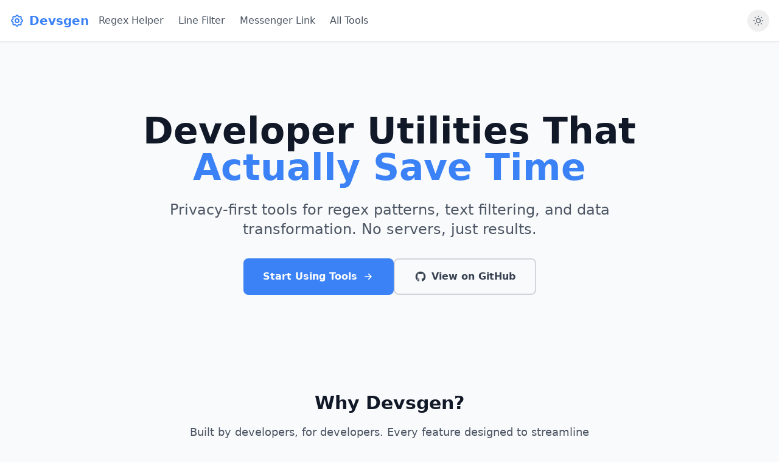

--- FILE ---
content_type: text/html
request_url: https://devsgen.com/?option=com_content&task=view&id=95&Itemid=1
body_size: 4961
content:
<!DOCTYPE html><html lang="en"> <head><meta charset="UTF-8"><meta name="viewport" content="width=device-width, initial-scale=1.0"><title>Privacy-First Developer Utilities for Text Processing | Devsgen</title><meta name="description" content="Free online tools for regex patterns, text filtering, and data transformation. Client-side processing, keyboard shortcuts, 50+ built-in patterns. No signup required."><link rel="icon" type="image/svg+xml" href="/favicon.svg"><!-- Open Graph / Social Media Meta Tags --><meta property="og:type" content="website"><meta property="og:url" content="https://devsgen.com"><meta property="og:title" content="Privacy-First Developer Utilities for Text Processing"><meta property="og:description" content="Free online tools for regex patterns, text filtering, and data transformation. Client-side processing, keyboard shortcuts, 50+ built-in patterns. No signup required."><meta property="og:image" content="https://devsgen.com/images/og-default.png"><!-- Twitter Meta Tags --><meta name="twitter:card" content="summary_large_image"><meta property="twitter:domain" content="devsgen.com"><meta property="twitter:url" content="https://devsgen.com"><meta name="twitter:title" content="Privacy-First Developer Utilities for Text Processing"><meta name="twitter:description" content="Free online tools for regex patterns, text filtering, and data transformation. Client-side processing, keyboard shortcuts, 50+ built-in patterns. No signup required."><meta name="twitter:image" content="https://devsgen.com/images/og-default.png"><!-- Canonical URL --><link rel="canonical" href="https://devsgen.com"><!-- Google Analytics --><script async src="https://www.googletagmanager.com/gtag/js?id=G-LJJGB1DCHW"></script><script type="module">function o(e,a){typeof window<"u"&&window.gtag&&window.gtag("event","keyboard_shortcut_used",{shortcut:e,action:a,event_category:"ui_interaction"})}document.addEventListener("keydown",e=>{const n=navigator.platform.toUpperCase().indexOf("MAC")>=0?e.metaKey:e.ctrlKey;if(n&&e.key==="k"&&(e.preventDefault(),o("⌘K","open_command_palette")),n&&e.key==="e"){const t=document.getElementById("regex-search-input");t&&(e.preventDefault(),o("⌘E","edit_pattern"),t.focus())}if(n&&e.key==="Enter"&&(e.preventDefault(),o("⌘Enter","transform_text")),n&&e.shiftKey&&e.key==="C"&&(e.preventDefault(),o("⌘⇧C","copy_output")),n&&e.key==="1"){const t=document.querySelector('[data-testid="input-textarea"]');t&&(e.preventDefault(),o("⌘1","focus_input"),t.focus())}if(n&&e.key==="2"){const t=document.querySelector('[data-testid="output-textarea"]');t&&(e.preventDefault(),o("⌘2","focus_output"),t.focus())}});const c=document.getElementById("mobile-menu-button"),d=document.getElementById("mobile-menu");c&&d&&c.addEventListener("click",()=>{d.classList.toggle("hidden")});const i=document.getElementById("theme-toggle");if(i){const e=localStorage.getItem("theme"),a=window.matchMedia("(prefers-color-scheme: dark)").matches;(e==="dark"||!e&&a)&&document.documentElement.classList.add("dark"),i.addEventListener("click",()=>{document.documentElement.classList.toggle("dark"),document.documentElement.classList.contains("dark")?localStorage.setItem("theme","dark"):localStorage.setItem("theme","light")})}</script><link rel="stylesheet" href="/assets/index.sE0fIEg5.css"></head> <body class="bg-background text-text min-h-screen flex flex-col"> <a href="#main-content" class="skip-nav">Skip to content</a> <header class="bg-white shadow-sm border-b border-gray-200"> <div class="container mx-auto px-4 py-4 flex justify-between items-center"> <div class="flex items-center space-x-4"> <a href="/" class="text-xl font-bold text-primary flex items-center"> <svg xmlns="http://www.w3.org/2000/svg" class="h-6 w-6 mr-2" fill="none" viewBox="0 0 24 24" stroke="currentColor"> <path stroke-linecap="round" stroke-linejoin="round" stroke-width="2" d="M10.325 4.317c.426-1.756 2.924-1.756 3.35 0a1.724 1.724 0 002.573 1.066c1.543-.94 3.31.826 2.37 2.37a1.724 1.724 0 001.065 2.572c1.756.426 1.756 2.924 0 3.35a1.724 1.724 0 00-1.066 2.573c.94 1.543-.826 3.31-2.37 2.37a1.724 1.724 0 00-2.572 1.065c-.426 1.756-2.924 1.756-3.35 0a1.724 1.724 0 00-2.573-1.066c-1.543.94-3.31-.826-2.37-2.37a1.724 1.724 0 00-1.065-2.572c-1.756-.426-1.756-2.924 0-3.35a1.724 1.724 0 001.066-2.573c-.94-1.543.826-3.31 2.37-2.37.996.608 2.296.07 2.572-1.065z"></path> <path stroke-linecap="round" stroke-linejoin="round" stroke-width="2" d="M15 12a3 3 0 11-6 0 3 3 0 016 0z"></path> </svg>
Devsgen
</a> <nav class="hidden md:flex space-x-6"> <a href="/tools/regex-find-replace" class="text-gray-600 hover:text-primary transition">Regex Helper</a> <a href="/tools/line-filter" class="text-gray-600 hover:text-primary transition">Line Filter</a> <a href="/tools/facebook-messenger-link" class="text-gray-600 hover:text-primary transition">Messenger Link</a> <a href="/tools" class="text-gray-600 hover:text-primary transition">All Tools</a> </nav> </div> <div class="flex items-center space-x-4"> <button id="theme-toggle" aria-label="Toggle dark mode" class="p-2 rounded-full text-gray-500 hover:bg-gray-100 focus:outline-none focus:ring-2 focus:ring-primary"> <!-- Sun icon (for dark mode) --> <svg xmlns="http://www.w3.org/2000/svg" class="h-5 w-5 dark:hidden" fill="none" viewBox="0 0 24 24" stroke="currentColor"> <path stroke-linecap="round" stroke-linejoin="round" stroke-width="2" d="M12 3v1m0 16v1m9-9h-1M4 12H3m15.364 6.364l-.707-.707M6.343 6.343l-.707-.707m12.728 0l-.707.707M6.343 17.657l-.707.707M16 12a4 4 0 11-8 0 4 4 0 018 0z"></path> </svg> <!-- Moon icon (for light mode) --> <svg xmlns="http://www.w3.org/2000/svg" class="h-5 w-5 hidden dark:block" fill="none" viewBox="0 0 24 24" stroke="currentColor"> <path stroke-linecap="round" stroke-linejoin="round" stroke-width="2" d="M20.354 15.354A9 9 0 018.646 3.646 9.003 9.003 0 0012 21a9.003 9.003 0 008.354-5.646z"></path> </svg> </button> <button id="mobile-menu-button" aria-label="Open mobile menu" class="md:hidden p-2 rounded-md text-gray-500 hover:bg-gray-100 focus:outline-none focus:ring-2 focus:ring-primary"> <svg xmlns="http://www.w3.org/2000/svg" class="h-6 w-6" fill="none" viewBox="0 0 24 24" stroke="currentColor"> <path stroke-linecap="round" stroke-linejoin="round" stroke-width="2" d="M4 6h16M4 12h16M4 18h16"></path> </svg> </button> </div> </div> <!-- Mobile menu --> <div id="mobile-menu" class="hidden md:hidden bg-white border-t border-gray-200 px-4 py-2"> <nav class="flex flex-col space-y-2 py-2"> <a href="/tools/regex-find-replace" class="text-gray-600 hover:text-primary transition py-2">Regex Helper</a> <a href="/tools/line-filter" class="text-gray-600 hover:text-primary transition py-2">Line Filter</a> <a href="/tools/facebook-messenger-link" class="text-gray-600 hover:text-primary transition py-2">Messenger Link</a> <a href="/tools" class="text-gray-600 hover:text-primary transition py-2">All Tools</a> </nav> </div> </header> <main id="main-content" class="flex-grow container mx-auto px-4 py-5">   <section class="text-center py-16 lg:py-24"> <div class="max-w-4xl mx-auto"> <h1 class="text-4xl lg:text-6xl font-bold text-gray-900 mb-6">
Developer Utilities That <span class="text-primary">Actually Save Time</span> </h1> <p class="text-xl lg:text-2xl text-gray-600 mb-8 max-w-3xl mx-auto">
Privacy-first tools for regex patterns, text filtering, and data transformation. No servers, just results.
</p> <div class="flex flex-col sm:flex-row gap-4 justify-center"> <a href="/tools" class="inline-flex items-center px-8 py-4 bg-primary text-white font-semibold rounded-lg hover:bg-primary/90 transition-colors">
Start Using Tools
<svg xmlns="http://www.w3.org/2000/svg" class="ml-2 h-5 w-5" fill="none" viewBox="0 0 24 24" stroke="currentColor"> <path stroke-linecap="round" stroke-linejoin="round" stroke-width="2" d="M13 7l5 5m0 0l-5 5m5-5H6"></path> </svg> </a> <a href="https://github.com/peeomid/devsgen" target="_blank" rel="noopener noreferrer" class="inline-flex items-center px-8 py-4 border-2 border-gray-300 text-gray-700 font-semibold rounded-lg hover:border-primary hover:text-primary transition-colors"> <svg class="mr-2 h-5 w-5" fill="currentColor" viewBox="0 0 24 24"> <path fill-rule="evenodd" d="M12 2C6.477 2 2 6.484 2 12.017c0 4.425 2.865 8.18 6.839 9.504.5.092.682-.217.682-.483 0-.237-.008-.868-.013-1.703-2.782.605-3.369-1.343-3.369-1.343-.454-1.158-1.11-1.466-1.11-1.466-.908-.62.069-.608.069-.608 1.003.07 1.531 1.032 1.531 1.032.892 1.53 2.341 1.088 2.91.832.092-.647.35-1.088.636-1.338-2.22-.253-4.555-1.113-4.555-4.951 0-1.093.39-1.988 1.029-2.688-.103-.253-.446-1.272.098-2.65 0 0 .84-.27 2.75 1.026A9.564 9.564 0 0112 6.844c.85.004 1.705.115 2.504.337 1.909-1.296 2.747-1.027 2.747-1.027.546 1.379.202 2.398.1 2.651.64.7 1.028 1.595 1.028 2.688 0 3.848-2.339 4.695-4.566 4.943.359.309.678.92.678 1.855 0 1.338-.012 2.419-.012 2.747 0 .268.18.58.688.482A10.019 10.019 0 0022 12.017C22 6.484 17.522 2 12 2z" clip-rule="evenodd"></path> </svg>
View on GitHub
</a> </div> </div> </section>  <section class="py-16 bg-gray-50"> <div class="max-w-7xl mx-auto"> <div class="text-center mb-12"> <h2 class="text-3xl font-bold text-gray-900 mb-4">Why Devsgen?</h2> <p class="text-lg text-gray-600 max-w-2xl mx-auto">
Built by developers, for developers. Every feature designed to streamline your workflow.
</p> </div> <div class="grid grid-cols-1 md:grid-cols-2 lg:grid-cols-4 gap-8"> <div class="text-center"> <div class="flex justify-center mb-4"> <div class="h-12 w-12 rounded-full bg-green-100 flex items-center justify-center text-green-600"> <svg xmlns="http://www.w3.org/2000/svg" class="h-6 w-6" fill="none" viewBox="0 0 24 24" stroke="currentColor"> <path stroke-linecap="round" stroke-linejoin="round" stroke-width="2" d="M9 12l2 2 4-4m5.618-4.016A11.955 11.955 0 0112 2.944a11.955 11.955 0 01-8.618 3.04A12.02 12.02 0 003 9c0 5.591 3.824 10.29 9 11.622 5.176-1.332 9-6.03 9-11.622 0-1.042-.133-2.052-.382-3.016z"></path> </svg> </div>    </div> <h3 class="text-lg font-semibold text-gray-900 mb-2">Client-side Only</h3> <p class="text-gray-600">Your data never leaves your browser</p> </div><div class="text-center"> <div class="flex justify-center mb-4">  <div class="h-12 w-12 rounded-full bg-yellow-100 flex items-center justify-center text-yellow-600"> <svg xmlns="http://www.w3.org/2000/svg" class="h-6 w-6" fill="none" viewBox="0 0 24 24" stroke="currentColor"> <path stroke-linecap="round" stroke-linejoin="round" stroke-width="2" d="M13 10V3L4 14h7v7l9-11h-7z"></path> </svg> </div>   </div> <h3 class="text-lg font-semibold text-gray-900 mb-2">Instant Results</h3> <p class="text-gray-600">No server delays or rate limits</p> </div><div class="text-center"> <div class="flex justify-center mb-4">   <div class="h-12 w-12 rounded-full bg-blue-100 flex items-center justify-center text-blue-600"> <svg xmlns="http://www.w3.org/2000/svg" class="h-6 w-6" fill="none" viewBox="0 0 24 24" stroke="currentColor"> <path stroke-linecap="round" stroke-linejoin="round" stroke-width="2" d="M12 6V4m0 2a2 2 0 100 4m0-4a2 2 0 110 4m-6 8a2 2 0 100-4m0 4a2 2 0 100 4m0-4v2m0-6V4m6 6v10m6-2a2 2 0 100-4m0 4a2 2 0 100 4m0-4v2m0-6V4"></path> </svg> </div>  </div> <h3 class="text-lg font-semibold text-gray-900 mb-2">Keyboard-first</h3> <p class="text-gray-600">Built for developer workflows</p> </div><div class="text-center"> <div class="flex justify-center mb-4">    <div class="h-12 w-12 rounded-full bg-purple-100 flex items-center justify-center text-purple-600"> <svg xmlns="http://www.w3.org/2000/svg" class="h-6 w-6" fill="none" viewBox="0 0 24 24" stroke="currentColor"> <path stroke-linecap="round" stroke-linejoin="round" stroke-width="2" d="M12 3v1m0 16v1m9-9h-1M4 12H3m15.364 6.364l-.707-.707M6.343 6.343l-.707-.707m12.728 0l-.707.707M6.343 17.657l-.707.707M16 12a4 4 0 11-8 0 4 4 0 018 0z"></path> </svg> </div> </div> <h3 class="text-lg font-semibold text-gray-900 mb-2">Always Available</h3> <p class="text-gray-600">Works offline after first load</p> </div> </div> </div> </section>  <section class="py-16"> <div class="max-w-7xl mx-auto"> <div class="text-center mb-12"> <h2 class="text-3xl font-bold text-gray-900 mb-4">Featured Tools</h2> <p class="text-lg text-gray-600 max-w-2xl mx-auto">
Powerful utilities designed for common developer tasks
</p> </div> <div class="grid grid-cols-1 lg:grid-cols-2 gap-8"> <a href="/tools/regex-find-replace" class="group block"> <div class="h-full p-8 bg-white rounded-xl border-2 border-gray-200 hover:border-primary hover:shadow-lg transition-all"> <div class="flex items-start justify-between mb-4"> <div class="flex items-center"> <div class="flex-shrink-0 h-12 w-12 rounded-full bg-blue-100 flex items-center justify-center text-primary"> <svg xmlns="http://www.w3.org/2000/svg" class="h-7 w-7" fill="none" viewBox="0 0 24 24" stroke="currentColor"> <path stroke-linecap="round" stroke-linejoin="round" stroke-width="2" d="M10 20l4-16m4 4l4 4-4 4M6 16l-4-4 4-4"></path> </svg> </div>  <h3 class="ml-4 text-2xl font-bold text-gray-900 group-hover:text-primary transition-colors">Regex Helper</h3> </div>  </div> <p class="text-gray-600 mb-4 text-lg leading-relaxed">Find and replace text with regex patterns. 50+ built-in patterns for bulk transformations.</p> <div class="mb-4"> <p class="text-sm font-medium text-gray-500 mb-2">Example use case:</p> <p class="text-primary font-medium italic">"Transform 100 variable names from camelCase to snake_case instantly"</p> </div> <div class="flex flex-wrap gap-2"> <span class="inline-flex items-center px-3 py-1 rounded-full text-sm bg-gray-100 text-gray-700"> 50+ built-in patterns </span><span class="inline-flex items-center px-3 py-1 rounded-full text-sm bg-gray-100 text-gray-700"> Live preview </span><span class="inline-flex items-center px-3 py-1 rounded-full text-sm bg-gray-100 text-gray-700"> Keyboard shortcuts </span> </div> <div class="mt-6 flex items-center text-primary font-medium group-hover:translate-x-1 transition-transform">
Try it now
<svg xmlns="http://www.w3.org/2000/svg" class="ml-2 h-4 w-4" fill="none" viewBox="0 0 24 24" stroke="currentColor"> <path stroke-linecap="round" stroke-linejoin="round" stroke-width="2" d="M13 7l5 5m0 0l-5 5m5-5H6"></path> </svg> </div> </div> </a><a href="/tools/line-filter" class="group block"> <div class="h-full p-8 bg-white rounded-xl border-2 border-gray-200 hover:border-primary hover:shadow-lg transition-all"> <div class="flex items-start justify-between mb-4"> <div class="flex items-center">  <div class="flex-shrink-0 h-12 w-12 rounded-full bg-purple-100 flex items-center justify-center text-purple-600"> <svg xmlns="http://www.w3.org/2000/svg" class="h-7 w-7" fill="none" viewBox="0 0 24 24" stroke="currentColor"> <path stroke-linecap="round" stroke-linejoin="round" stroke-width="2" d="M3 4a1 1 0 011-1h16a1 1 0 011 1v2.586a1 1 0 01-.293.707l-6.414 6.414a1 1 0 00-.293.707V17l-4 4v-6.586a1 1 0 00-.293-.707L3.293 7.293A1 1 0 013 6.586V4z"></path> </svg> </div> <h3 class="ml-4 text-2xl font-bold text-gray-900 group-hover:text-primary transition-colors">Line Filter Tool</h3> </div> <span class="inline-flex items-center px-3 py-1 rounded-full text-sm font-medium bg-green-100 text-green-800">
New
</span> </div> <p class="text-gray-600 mb-4 text-lg leading-relaxed">Filter any text file - logs, CSV, data dumps. See only the lines you need.</p> <div class="mb-4"> <p class="text-sm font-medium text-gray-500 mb-2">Example use case:</p> <p class="text-primary font-medium italic">"Find error lines in 50,000-line server logs instantly"</p> </div> <div class="flex flex-wrap gap-2"> <span class="inline-flex items-center px-3 py-1 rounded-full text-sm bg-gray-100 text-gray-700"> CSV support </span><span class="inline-flex items-center px-3 py-1 rounded-full text-sm bg-gray-100 text-gray-700"> Multiple filters </span><span class="inline-flex items-center px-3 py-1 rounded-full text-sm bg-gray-100 text-gray-700"> Export results </span> </div> <div class="mt-6 flex items-center text-primary font-medium group-hover:translate-x-1 transition-transform">
Try it now
<svg xmlns="http://www.w3.org/2000/svg" class="ml-2 h-4 w-4" fill="none" viewBox="0 0 24 24" stroke="currentColor"> <path stroke-linecap="round" stroke-linejoin="round" stroke-width="2" d="M13 7l5 5m0 0l-5 5m5-5H6"></path> </svg> </div> </div> </a> </div> </div> </section>  <section class="py-16"> <div class="max-w-4xl mx-auto text-center"> <h2 class="text-3xl font-bold text-gray-900 mb-8">Open Source & Developer-Friendly</h2> <div class="grid grid-cols-1 md:grid-cols-3 gap-8"> <div class="text-center"> <div class="text-3xl font-bold text-primary mb-2">TypeScript</div> <p class="text-gray-600">Built with type safety and modern web standards</p> </div> <div class="text-center"> <div class="text-3xl font-bold text-primary mb-2">No Registration</div> <p class="text-gray-600">Start using immediately, no accounts or setup required</p> </div> <div class="text-center"> <div class="text-3xl font-bold text-primary mb-2">Open Source</div> <p class="text-gray-600">MIT licensed, contribute on GitHub</p> </div> </div> </div> </section>  <section class="py-16 bg-primary text-white"> <div class="max-w-4xl mx-auto text-center"> <h2 class="text-3xl font-bold mb-4">Ready to Boost Your Productivity?</h2> <p class="text-xl mb-8 text-primary-100">
Join developers who save hours every week with Devsgen utilities
</p> <a href="/tools" class="inline-flex items-center px-8 py-4 bg-white text-primary font-semibold rounded-lg hover:bg-gray-100 transition-colors">
Explore All Tools
<svg xmlns="http://www.w3.org/2000/svg" class="ml-2 h-5 w-5" fill="none" viewBox="0 0 24 24" stroke="currentColor"> <path stroke-linecap="round" stroke-linejoin="round" stroke-width="2" d="M13 7l5 5m0 0l-5 5m5-5H6"></path> </svg> </a> </div> </section>  </main> <footer class="bg-white border-t border-gray-200 py-6"> <div class="container mx-auto px-4"> <div class="flex flex-col md:flex-row justify-between items-center"> <div class="mb-4 md:mb-0"> <p class="text-sm text-gray-500">
&copy; 2025 <a href="https://osimify.com" class="hover:text-primary transition" target="_blank" rel="noopener noreferrer">Osimify</a>. All rights reserved.
</p> </div> <div class="flex space-x-6"> <a href="https://github.com/peeomid/devsgen" class="text-gray-500 hover:text-primary transition" target="_blank" rel="noopener noreferrer"> <span class="sr-only">GitHub</span> <svg class="h-6 w-6" fill="currentColor" viewBox="0 0 24 24" aria-hidden="true"> <path fill-rule="evenodd" d="M12 2C6.477 2 2 6.484 2 12.017c0 4.425 2.865 8.18 6.839 9.504.5.092.682-.217.682-.483 0-.237-.008-.868-.013-1.703-2.782.605-3.369-1.343-3.369-1.343-.454-1.158-1.11-1.466-1.11-1.466-.908-.62.069-.608.069-.608 1.003.07 1.531 1.032 1.531 1.032.892 1.53 2.341 1.088 2.91.832.092-.647.35-1.088.636-1.338-2.22-.253-4.555-1.113-4.555-4.951 0-1.093.39-1.988 1.029-2.688-.103-.253-.446-1.272.098-2.65 0 0 .84-.27 2.75 1.026A9.564 9.564 0 0112 6.844c.85.004 1.705.115 2.504.337 1.909-1.296 2.747-1.027 2.747-1.027.546 1.379.202 2.398.1 2.651.64.7 1.028 1.595 1.028 2.688 0 3.848-2.339 4.695-4.566 4.943.359.309.678.92.678 1.855 0 1.338-.012 2.419-.012 2.747 0 .268.18.58.688.482A10.019 10.019 0 0022 12.017C22 6.484 17.522 2 12 2z" clip-rule="evenodd"></path> </svg> </a> </div> </div> </div> </footer> <!-- Keyboard shortcut handler --> <script type="module">window.dataLayer=window.dataLayer||[];function a(){dataLayer.push(arguments)}a("js",new Date);a("config","G-LJJGB1DCHW");</script> <script defer src="https://static.cloudflareinsights.com/beacon.min.js/vcd15cbe7772f49c399c6a5babf22c1241717689176015" integrity="sha512-ZpsOmlRQV6y907TI0dKBHq9Md29nnaEIPlkf84rnaERnq6zvWvPUqr2ft8M1aS28oN72PdrCzSjY4U6VaAw1EQ==" data-cf-beacon='{"version":"2024.11.0","token":"253565c5776d4648b55cac80b3ed3167","r":1,"server_timing":{"name":{"cfCacheStatus":true,"cfEdge":true,"cfExtPri":true,"cfL4":true,"cfOrigin":true,"cfSpeedBrain":true},"location_startswith":null}}' crossorigin="anonymous"></script>
</body> </html>